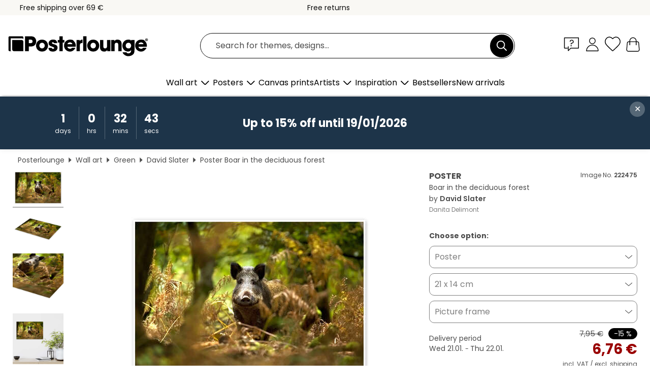

--- FILE ---
content_type: text/html; charset=utf-8
request_url: https://www.posterlounge.com/controller/shop/product/ajax/productarticle.php?i_pid=222475&s_action=images&i_paid=29495&i_paaid=0
body_size: 274
content:
{"id":"productarticle","status":true,"errorCount":0,"errors":[],"results":{"images":[{"url":"https:\/\/media.posterlounge.com\/img\/products\/230000\/222475\/222475_poster_l.jpg","path":"img\/products\/230000\/222475\/222475_poster_l.jpg","title":"Boar in the deciduous forest","width":500,"height":333,"sort":1,"thumb":{"url":"https:\/\/media.posterlounge.com\/img\/products\/230000\/222475\/222475_poster.jpg","path":"img\/products\/230000\/222475\/222475_poster.jpg","title":"Boar in the deciduous forest","width":270,"height":180,"sort":0},"large":{"url":"https:\/\/media.posterlounge.com\/img\/products\/230000\/222475\/222475_poster_l.jpg","path":"img\/products\/230000\/222475\/222475_poster_l.jpg","title":"Boar in the deciduous forest","width":500,"height":333,"sort":0},"zoom":{"url":"https:\/\/media.posterlounge.com\/img\/products\/230000\/222475\/222475_poster.jpg","path":"img\/products\/230000\/222475\/222475_poster.jpg","title":"Boar in the deciduous forest","width":2000,"height":1333,"sort":0},"html":"<li class=\"pdv-productZoomThumbnailWrapper\">\n  <a href=\"https:\/\/media.posterlounge.com\/img\/products\/230000\/222475\/222475_poster.jpg\" class=\"pdv-productImage-link\" title=\"Boar in the deciduous forest\" target=\"_blank\" data-width=\"2000\" data-height=\"1333\" data-image=\"https:\/\/media.posterlounge.com\/img\/products\/230000\/222475\/222475_poster_l.jpg\" data-zoom-id=\"pdv-productZoomImage\">\n    <img src=\"https:\/\/media.posterlounge.com\/img\/products\/230000\/222475\/222475_poster.jpg\" width=\"270\" height=\"180\" alt=\"Boar in the deciduous forest\" title=\"Boar in the deciduous forest\" class=\"pdv-productZoomImageThumbnail\" lazyload \/>\n  <\/a>\n<\/li>\n"},{"url":"https:\/\/media.posterlounge.com\/img\/products\/230000\/222475\/222475_poster_pds_l.jpg","path":"img\/products\/230000\/222475\/222475_poster_pds_l.jpg","title":"Boar in the deciduous forest","width":500,"height":300,"sort":2,"thumb":{"url":"https:\/\/media.posterlounge.com\/img\/products\/230000\/222475\/222475_poster_pds.jpg","path":"img\/products\/230000\/222475\/222475_poster_pds.jpg","title":"Boar in the deciduous forest","width":270,"height":162,"sort":0},"large":{"url":"https:\/\/media.posterlounge.com\/img\/products\/230000\/222475\/222475_poster_pds_l.jpg","path":"img\/products\/230000\/222475\/222475_poster_pds_l.jpg","title":"Boar in the deciduous forest","width":500,"height":300,"sort":0},"zoom":{"url":"https:\/\/media.posterlounge.com\/img\/products\/230000\/222475\/222475_poster_pds.jpg","path":"img\/products\/230000\/222475\/222475_poster_pds.jpg","title":"Boar in the deciduous forest","width":2000,"height":1200,"sort":0},"html":"<li class=\"pdv-productZoomThumbnailWrapper\">\n  <a href=\"https:\/\/media.posterlounge.com\/img\/products\/230000\/222475\/222475_poster_pds.jpg\" class=\"pdv-productImage-link\" title=\"Boar in the deciduous forest\" target=\"_blank\" data-width=\"2000\" data-height=\"1200\" data-image=\"https:\/\/media.posterlounge.com\/img\/products\/230000\/222475\/222475_poster_pds_l.jpg\" data-zoom-id=\"pdv-productZoomImage\">\n    <img src=\"https:\/\/media.posterlounge.com\/img\/products\/230000\/222475\/222475_poster_pds.jpg\" width=\"270\" height=\"162\" alt=\"Boar in the deciduous forest\" title=\"Boar in the deciduous forest\" class=\"pdv-productZoomImageThumbnail\" lazyload \/>\n  <\/a>\n<\/li>\n"},{"url":"https:\/\/media.posterlounge.com\/img\/products\/230000\/222475\/222475_poster_empCorner_l.jpg","path":"img\/products\/230000\/222475\/222475_poster_empCorner_l.jpg","title":"Boar in the deciduous forest","width":500,"height":500,"sort":4,"thumb":{"url":"https:\/\/media.posterlounge.com\/img\/products\/230000\/222475\/222475_poster_empCorner.jpg","path":"img\/products\/230000\/222475\/222475_poster_empCorner.jpg","title":"Boar in the deciduous forest","width":270,"height":270,"sort":0},"large":{"url":"https:\/\/media.posterlounge.com\/img\/products\/230000\/222475\/222475_poster_empCorner_l.jpg","path":"img\/products\/230000\/222475\/222475_poster_empCorner_l.jpg","title":"Boar in the deciduous forest","width":500,"height":500,"sort":0},"zoom":{"url":"https:\/\/media.posterlounge.com\/img\/products\/230000\/222475\/222475_poster_empCorner.jpg","path":"img\/products\/230000\/222475\/222475_poster_empCorner.jpg","title":"Boar in the deciduous forest","width":1000,"height":1000,"sort":0},"html":"<li class=\"pdv-productZoomThumbnailWrapper\">\n  <a href=\"https:\/\/media.posterlounge.com\/img\/products\/230000\/222475\/222475_poster_empCorner.jpg\" class=\"pdv-productImage-link\" title=\"Boar in the deciduous forest\" target=\"_blank\" data-width=\"1000\" data-height=\"1000\" data-image=\"https:\/\/media.posterlounge.com\/img\/products\/230000\/222475\/222475_poster_empCorner_l.jpg\" data-zoom-id=\"pdv-productZoomImage\">\n    <img src=\"https:\/\/media.posterlounge.com\/img\/products\/230000\/222475\/222475_poster_empCorner.jpg\" width=\"270\" height=\"270\" alt=\"Boar in the deciduous forest\" title=\"Boar in the deciduous forest\" class=\"pdv-productZoomImageThumbnail\" lazyload \/>\n  <\/a>\n<\/li>\n"},{"url":"https:\/\/media.posterlounge.com\/img\/products\/230000\/222475\/222475_poster_room_green_l.jpg","path":"img\/products\/230000\/222475\/222475_poster_room_green_l.jpg","title":"Boar in the deciduous forest","width":500,"height":500,"sort":5,"thumb":{"url":"https:\/\/media.posterlounge.com\/img\/products\/230000\/222475\/222475_poster_room_green.jpg","path":"img\/products\/230000\/222475\/222475_poster_room_green.jpg","title":"Boar in the deciduous forest","width":270,"height":270,"sort":0},"large":{"url":"https:\/\/media.posterlounge.com\/img\/products\/230000\/222475\/222475_poster_room_green_l.jpg","path":"img\/products\/230000\/222475\/222475_poster_room_green_l.jpg","title":"Boar in the deciduous forest","width":500,"height":500,"sort":0},"zoom":{"url":"https:\/\/media.posterlounge.com\/img\/products\/230000\/222475\/222475_poster_room_green.jpg","path":"img\/products\/230000\/222475\/222475_poster_room_green.jpg","title":"Boar in the deciduous forest","width":2000,"height":2000,"sort":0},"html":"<li class=\"pdv-productZoomThumbnailWrapper\">\n  <a href=\"https:\/\/media.posterlounge.com\/img\/products\/230000\/222475\/222475_poster_room_green.jpg\" class=\"pdv-productImage-link\" title=\"Boar in the deciduous forest\" target=\"_blank\" data-width=\"2000\" data-height=\"2000\" data-image=\"https:\/\/media.posterlounge.com\/img\/products\/230000\/222475\/222475_poster_room_green_l.jpg\" data-zoom-id=\"pdv-productZoomImage\">\n    <img src=\"https:\/\/media.posterlounge.com\/img\/products\/230000\/222475\/222475_poster_room_green.jpg\" width=\"270\" height=\"270\" alt=\"Boar in the deciduous forest\" title=\"Boar in the deciduous forest\" class=\"pdv-productZoomImageThumbnail\" lazyload \/>\n  <\/a>\n<\/li>\n"}]}}